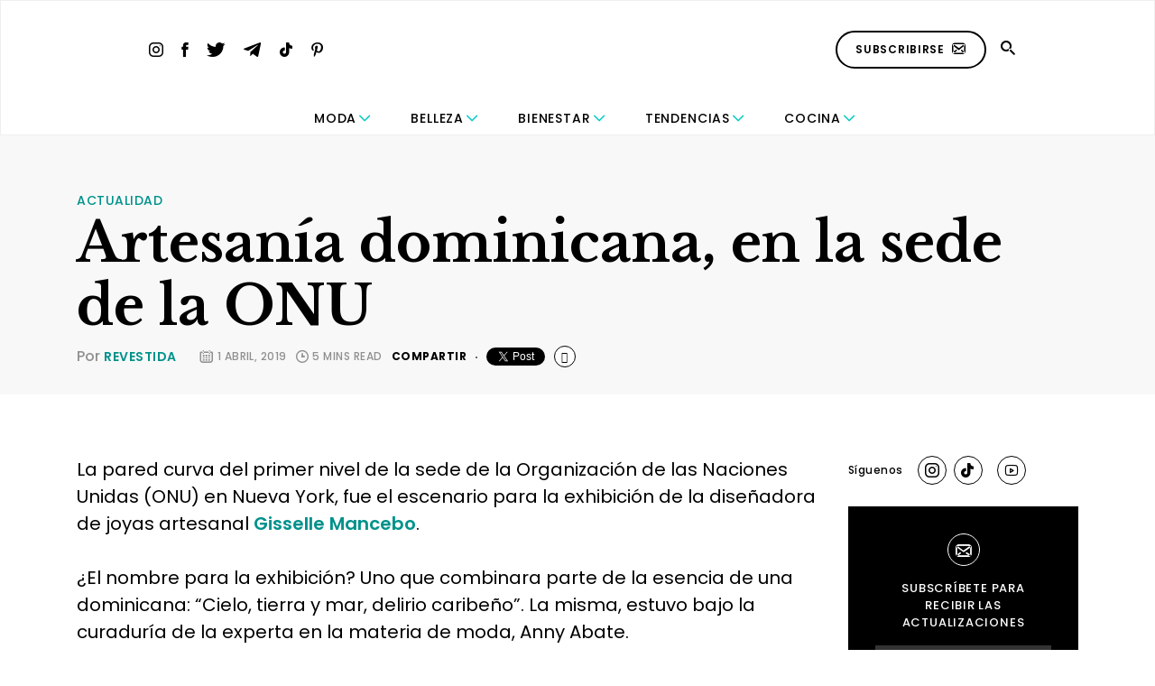

--- FILE ---
content_type: text/html; charset=utf-8
request_url: https://www.google.com/recaptcha/api2/aframe
body_size: 268
content:
<!DOCTYPE HTML><html><head><meta http-equiv="content-type" content="text/html; charset=UTF-8"></head><body><script nonce="BMB9mX5NHCkoKuEK6Ddl4w">/** Anti-fraud and anti-abuse applications only. See google.com/recaptcha */ try{var clients={'sodar':'https://pagead2.googlesyndication.com/pagead/sodar?'};window.addEventListener("message",function(a){try{if(a.source===window.parent){var b=JSON.parse(a.data);var c=clients[b['id']];if(c){var d=document.createElement('img');d.src=c+b['params']+'&rc='+(localStorage.getItem("rc::a")?sessionStorage.getItem("rc::b"):"");window.document.body.appendChild(d);sessionStorage.setItem("rc::e",parseInt(sessionStorage.getItem("rc::e")||0)+1);localStorage.setItem("rc::h",'1768728199581');}}}catch(b){}});window.parent.postMessage("_grecaptcha_ready", "*");}catch(b){}</script></body></html>